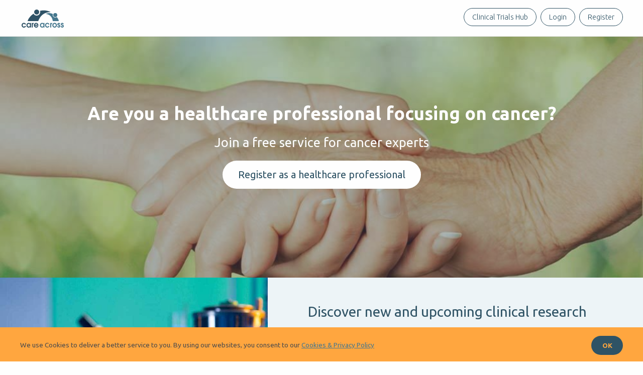

--- FILE ---
content_type: text/html; charset=utf-8
request_url: https://hcp.careacross.com/
body_size: 12275
content:
<!DOCTYPE html><html class="no-js" lang="en"><head><meta content="IE=edge" http-equiv="X-UA-Compatible" /><meta charset="utf-8">
<title>CareAcross HCP service | Are you a healthcare professional focusing on cancer?</title>
<meta property="fb:admins" content="4809999">
<meta property="og:type" content="website">
<meta property="og:url" content="https://hcp.careacross.com/">
<meta property="og:image" content="https://hcp-careacross.s3.eu-central-1.amazonaws.com/uploads/page/1/large_LandingPage_hand-holding-hand.jpg">
<meta name="viewport" content="width=device-width, initial-scale=1.0, maximum-scale=1.0, user-scalable=no">
<meta name="image" content="https://hcp-careacross.s3.eu-central-1.amazonaws.com/uploads/page/1/large_LandingPage_hand-holding-hand.jpg"><link rel="shortcut icon" type="image/x-icon" href="/assets/favicon-58571fe58942c1162a30b60bfbea59a3fdcdfc94cb42dd6262d5ba8ac3a4492e.png" /><meta name="csrf-param" content="authenticity_token" />
<meta name="csrf-token" content="ium4jN32sKBW5crYhD4LN1vAGUTTIN1ZuJIGL5bRzxnBVigjl7JbBbG587i/ZT7j31ZA2hu5FikbkDZlk+DVZA==" /><link rel="stylesheet" media="all" href="https://fonts.googleapis.com/css?family=Ubuntu:300,400,600,700,800&amp;subset=latin,greek,cyrillic" /><link rel="stylesheet" media="all" href="/assets/application-24f85d4d4d019245fea20c910a7330f44b40442e70c7b0fd805b381f20e835e7.css" /><script src="https://www.gstatic.com/firebasejs/9.15.0/firebase-app-compat.js"></script><script src="https://www.gstatic.com/firebasejs/9.15.0/firebase-messaging-compat.js"></script><script>
//<![CDATA[
        var firebaseVapidKey = "BC5Z7TwjFxewl8mMWpgu7KtwS8MjCTfMiBA6A0A9aqno3TNj-0661i_LB9EppAO1YQii8RGY-QKMTy8vMPqChx8"
        var firebaseMessaging
        config = {
          apiKey: "AIzaSyD2dT36tPqRVRFgKtxVh6JpkzVR5LQReKY",
          authDomain: "careacross-notifications.firebaseapp.com",
          databaseURL: "https://careacross-notifications.firebaseio.com",
          projectId: "careacross-notifications",
          storageBucket: "careacross-notifications.appspot.com",
          messagingSenderId: "422483050077",
          appId: "1:422483050077:web:ca9c5f022ce3c5577317b4",
          measurementId: "G-8TTJ2M3QQCC"
        };
        firebase.initializeApp(config);
        var firebaseMessaging = firebase.messaging();

//]]>
</script><script src="/assets/application-92f2fed7a9d01884a93e941ff49699f3d0e0b60a4f252338fc6a51abfda33648.js"></script><script>
//<![CDATA[
      var userId = 0;
      (function(i,s,o,g,r,a,m){i['GoogleAnalyticsObject']=r;i[r]=i[r]||function(){
      (i[r].q=i[r].q||[]).push(arguments)},i[r].l=1*new Date();a=s.createElement(o),
      m=s.getElementsByTagName(o)[0];a.async=1;a.src=g;m.parentNode.insertBefore(a,m)
      })(window,document,'script','https://www.googletagmanager.com/gtag/js?id=G-VWPSBCR8LK','ga');
      ga('create', 'G-VWPSBCR8LK', 'auto');
      if(userId > 0) { ga('set', 'userId', userId); };
      ga('send', 'pageview', { 'page': location.pathname + location.search + location.hash });
      window.dataLayer = window.dataLayer || [];
      function gtag(){window.dataLayer.push(arguments);}
      gtag('js', new Date());
      if(userId > 0) {
        gtag('config', 'G-VWPSBCR8LK', {
          'user_id': userId
        });
      }else if (userId == 0){
        gtag('config', 'G-VWPSBCR8LK');
      }

//]]>
</script><script>
//<![CDATA[

//]]>
</script><script>
//<![CDATA[
      !function(f,b,e,v,n,t,s){if(f.fbq)return;n=f.fbq=function(){n.callMethod?
      n.callMethod.apply(n,arguments):n.queue.push(arguments)};
      if(!f._fbq)f._fbq=n;n.push=n;n.loaded=!0;n.version='2.0';
      n.queue=[];t=b.createElement(e);t.async=!0;
      t.src=v;s=b.getElementsByTagName(e)[0];
      s.parentNode.insertBefore(t,s)}(window, document,'script',
      'https://connect.facebook.net/en_US/fbevents.js');
      fbq('init', '676810462515380');
      fbq('track', 'PageView');

//]]>
</script><noscript><img height="1" width="1" style="display:none" src="https://www.facebook.com/tr?id=676810462515380&amp;ev=PageView&amp;noscript=1" /></noscript><script>
//<![CDATA[
      setTimeout(function(){var a=document.createElement('script');
      var b=document.getElementsByTagName('script')[0];
      a.src=document.location.protocol+'//script.crazyegg.com/pages/scripts/0024/2892.js?'+Math.floor(new Date().getTime()/3600000);
      a.async=true;a.type='text/javascript';b.parentNode.insertBefore(a,b)}, 1);

//]]>
</script></head><body class="env-production controller-pages action-home template-home timeline-overlay-disabled" user_id=""><div id="wrapper"><div id="header"><div data-sticky-container="" id="top-bar-container">
  <div class="sticky full-width" data-btm-anchor="" data-hide-for="medium" data-margin-top="0" data-sticky="" data-sticky-on="small" id="top-title-bar">
    <div class="title-bar" data-responsive-toggle="top-bar">
      <div class="title-bar-title"><a href="/"><img class="site-logo" src="/assets/logo-7d68d88c37961ebadae7d7675974e571a9bf51c852ef05a162ed3e466b957ff8.svg" /></a>
      </div>
      <div class="menu-toggle float-right" data-toggle=""><i class="fa fa-bars"></i>
      </div>
    </div>
  </div>
  <div class="top-bar sticky full-width" data-btm-anchor="" data-margin-top="0" data-sticky="" data-sticky-on="small" id="top-bar">
    <div class="row">
      <div class="top-bar-left hide-for-small-only">
        <a href="/"><img class="site-logo" src="/assets/logo-7d68d88c37961ebadae7d7675974e571a9bf51c852ef05a162ed3e466b957ff8.svg" /></a>
      </div>
      <div class="top-bar-right">
        <ul class="vertical medium-horizontal menu" data-responsive-menu="drilldown medium-dropdown"><li><a class="button hollow menu-item" href="https://hcp.careacross.com/clinical-trials-hub">Clinical Trials Hub</a></li><li><button class="button hollow menu-item" data-open="login-modal">Login</button></li><li><a class="button hollow menu-item" href="/register">Register</a></li></ul>
        </div>
    </div>
  </div>
</div>
<div class="background-image page-section text-center" data-interchange="[https://hcp-careacross.s3.eu-central-1.amazonaws.com/uploads/page/1/small_LandingPage_hand-holding-hand.jpg, small],[https://hcp-careacross.s3.eu-central-1.amazonaws.com/uploads/page/1/medium_LandingPage_hand-holding-hand.jpg, medium],[https://hcp-careacross.s3.eu-central-1.amazonaws.com/uploads/page/1/large_LandingPage_hand-holding-hand.jpg, large]"><div class="header-content"><h1>Are you a healthcare professional focusing on cancer?</h1><p class="lead">Join a free service for cancer experts</p><div data-magellan=""><a class="button large white" href="#prefooter">Register as a healthcare professional</a></div></div></div></div><main id="main"><div class="row expanded" data-equalize-on="medium" data-equalizer="" id="home-sections"><div class="columns image-column medium-6 large-5" data-equalizer-watch=""><div class="background-image " data-interchange="[https://hcp-careacross.s3.eu-central-1.amazonaws.com/uploads/section/1/small_vials-in-lab.jpg, small],[https://hcp-careacross.s3.eu-central-1.amazonaws.com/uploads/section/1/medium_vials-in-lab.jpg, medium]"></div></div><div class="columns text-column medium-6 large-7" data-equalizer-watch=""><div class="column-content"><h2>Discover new and upcoming clinical research</h2><p>Be the first to get notified and stay ahead with our comprehensive, up-to-date list of recently started clinical trials. For the latest information and advancements in clinical research <a href="https://hcp.careacross.com/clinical-trials-hub" target="_blank"><u>visit our Clinical Trials Hub</u>&nbsp;</a></p></div></div><div class="columns image-column medium-6 large-5" data-equalizer-watch=""><div class="background-image " data-interchange="[https://hcp-careacross.s3.eu-central-1.amazonaws.com/uploads/section/2/small_conference-auditorium.jpg, small],[https://hcp-careacross.s3.eu-central-1.amazonaws.com/uploads/section/2/medium_conference-auditorium.jpg, medium]"></div></div><div class="columns text-column medium-6 large-7" data-equalizer-watch=""><div class="column-content"><h2>Explore conference highlights and KOL views</h2><p>Key takeaways from conferences and congresses, including views from key opinion leaders</p></div></div><div class="columns image-column medium-6 large-5" data-equalizer-watch=""><div class="background-image " data-interchange="[https://hcp-careacross.s3.eu-central-1.amazonaws.com/uploads/section/3/small_meeting-2-people-paper-pens.jpg, small],[https://hcp-careacross.s3.eu-central-1.amazonaws.com/uploads/section/3/medium_meeting-2-people-paper-pens.jpg, medium]"></div></div><div class="columns text-column medium-6 large-7" data-equalizer-watch=""><div class="column-content"><h2>Engage in collaborative projects</h2><p>Start new collaborations locally or internationally</p></div></div></div><div class="page-section" data-magellan-target="prefooter" id="prefooter"><div class="row text-center"><h3></h3><a class="button secondary large" href="/register">Register as a healthcare professional</a></div></div></main><div id="footer"><div class="row collapse"><div class="medium-8 columns footer-links"><a target="blank" class="footer-link" href="https://www.careacross.com/about-us">About</a><a target="blank" class="footer-link" href="https://www.careacross.com/scientific-committee">Scientific Committee</a><a target="blank" class="footer-link" href="https://www.careacross.com/blog">Blog</a><a target="blank" class="footer-link" href="https://hcp.careacross.com/privacy-policy">Privacy Policy</a><a target="blank" class="footer-link" href="https://hcp.careacross.com/terms-of-service">Terms</a></div><div class="medium-4 columns medium-text-right"><a target="_blank" class="social-button" data-network="facebook" href="https://www.facebook.com/CareAcross"><i class="fa fa-facebook fa-fw"></i></a><a target="_blank" class="social-button" data-network="twitter" href="https://www.twitter.com/CareAcross"><i class="fa fa-twitter fa-fw"></i></a><a target="_blank" class="social-button" data-network="linkedin" href="https://www.linkedin.com/company/care-across"><i class="fa fa-linkedin fa-fw"></i></a></div></div></div><div aria-labelledby="login-modal-title" class="reveal" data-deep-link="true" data-reveal="" data-update-history="true" id="login-modal"><h4 id="login-modal-title">Login to your account</h4><form class="simple_form new_user" id="session_new_user" novalidate="novalidate" action="/login" accept-charset="UTF-8" method="post"><input name="utf8" type="hidden" value="&#x2713;" /><input type="hidden" name="authenticity_token" value="RQiRCW6P6FYrWCn6hHjJzqqCKIq/yuSoqTFkqAQSrk58+ZrRw6h9b+O72rV5lWxjCSpWC5zqg2aW1PH0EzFE9w==" /><div class="input email required user_email"><input class="string email required" autofocus="autofocus" required="required" aria-required="true" placeholder="Email" type="email" value="" name="user[email]" id="session_user_email" /></div><div class="row collapse"><div class="small-10 columns"><input aria-required="true" class="password required" id="session_user_password_reveal" name="user[password]" pattern="password" placeholder="Password *" required="required" type="password" /></div><div class="small-2 columns"><a class="button postfix reveal-button" hide-text="Hide" reveal-for="session_user_password_reveal" show-text="Show">Show</a></div></div><div class="input boolean optional user_remember_me"><input name="user[remember_me]" type="hidden" value="0" /><input class="boolean optional" type="checkbox" value="1" checked="checked" name="user[remember_me]" id="session_user_remember_me" /><label class="boolean optional" for="session_user_remember_me">Remember me</label></div><input type="submit" name="commit" value="Login" class="button" data-disable-with="Login" /></form><a class="button secondary" href="/password/new">Forgot your password?</a><button aria-label="Close modal" class="close-button" data-close="" type="button"><span aria-hidden="true"><i class="fa fa-times"></i></span></button></div><div data-sticky-container="" id="sticky-cookie-consent-container"><div class="cookie-consent sticky full-width" data-margin-bottom="0" data-stick-to="bottom" data-sticky="" data-sticky-on="small"><div class="row"><div class="message"><p>We use Cookies to deliver a better service to you. By using our websites, you consent to our <a target="blank" href="https://hcp.careacross.com/privacy-policy">Cookies &amp; Privacy Policy</a></p></div><div class="actions"><a class="button cookie-accept" data-remote="true" rel="nofollow" data-method="post" href="/consent.json">OK</a></div></div></div></div></div></body></html>